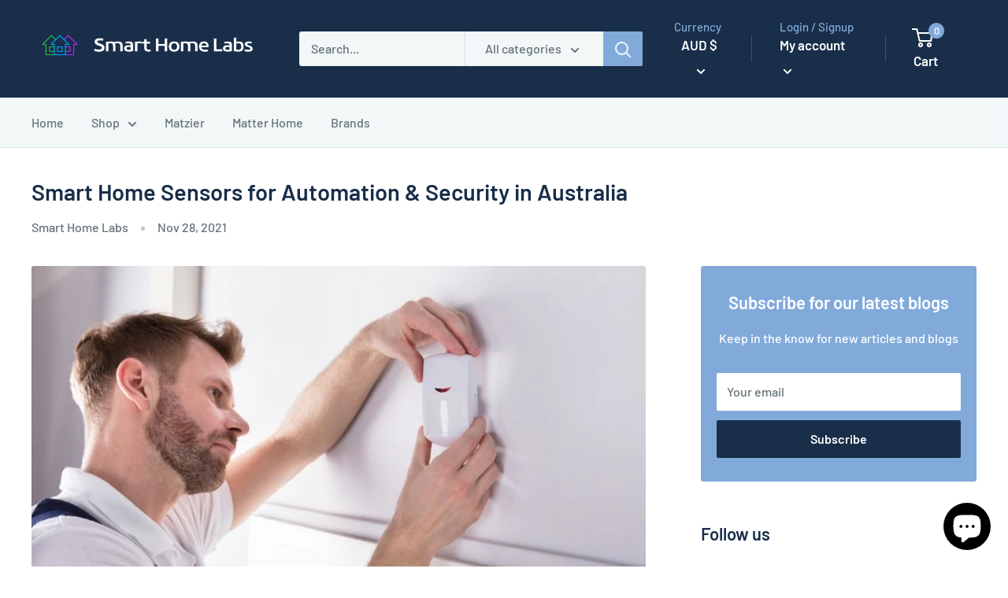

--- FILE ---
content_type: text/plain; charset=utf-8
request_url: https://sp-micro-proxy.b-cdn.net/micro?unique_id=smarthomelabs.myshopify.com
body_size: 3219
content:
{"site":{"free_plan_limit_reached":false,"billing_status":null,"billing_active":false,"pricing_plan_required":true,"settings":{"proof_mobile_position":"Bottom","proof_desktop_position":"Bottom Left","proof_pop_size":"default","proof_start_delay_time":1,"proof_time_between":3,"proof_display_time":6,"proof_visible":false,"proof_cycle":true,"proof_mobile_enabled":true,"proof_desktop_enabled":true,"proof_tablet_enabled":null,"proof_locale":"en","proof_show_powered_by":false},"site_integrations":[{"id":"2900578","enabled":true,"integration":{"name":"Shopify Purchase","handle":"shopify_api_purchase","pro":false},"settings":{"proof_onclick_new_tab":null,"proof_exclude_pages":null,"proof_include_pages":[],"proof_display_pages_mode":"excluded","proof_minimum_activity_sessions":2,"proof_height":110,"proof_bottom":15,"proof_top":10,"proof_right":15,"proof_left":10,"proof_background_color":"#fff","proof_background_image_url":"","proof_font_color":"#333","proof_border_radius":8,"proof_padding_top":0,"proof_padding_bottom":0,"proof_padding_left":8,"proof_padding_right":16,"proof_icon_color":null,"proof_icon_background_color":null,"proof_hours_before_obscure":20,"proof_minimum_review_rating":5,"proof_highlights_color":"#F89815","proof_display_review":true,"proof_show_review_on_hover":false,"proof_summary_time_range":1440,"proof_summary_minimum_count":10,"proof_show_media":true,"proof_show_message":true,"proof_media_url":null,"proof_media_position":"top","proof_nudge_click_url":null,"proof_icon_url":null,"proof_icon_mode":null,"proof_icon_enabled":false},"template":{"id":"4","body":{"top":"{{first_name}} in {{city}}, {{province}} {{country}}","middle":"Purchased {{product_title}}"},"raw_body":"<top>{{first_name}} in {{city}}, {{province}} {{country}}</top><middle>Purchased {{product_title}}</middle>","locale":"en"}},{"id":"2900577","enabled":true,"integration":{"name":"Shopify Add To Cart","handle":"shopify_storefront_add_to_cart","pro":false},"settings":{"proof_onclick_new_tab":null,"proof_exclude_pages":null,"proof_include_pages":[],"proof_display_pages_mode":"excluded","proof_minimum_activity_sessions":2,"proof_height":110,"proof_bottom":15,"proof_top":10,"proof_right":15,"proof_left":10,"proof_background_color":"#fff","proof_background_image_url":"","proof_font_color":"#333","proof_border_radius":8,"proof_padding_top":0,"proof_padding_bottom":0,"proof_padding_left":8,"proof_padding_right":16,"proof_icon_color":null,"proof_icon_background_color":null,"proof_hours_before_obscure":20,"proof_minimum_review_rating":5,"proof_highlights_color":"#F89815","proof_display_review":true,"proof_show_review_on_hover":false,"proof_summary_time_range":1440,"proof_summary_minimum_count":10,"proof_show_media":true,"proof_show_message":true,"proof_media_url":null,"proof_media_position":"top","proof_nudge_click_url":null,"proof_icon_url":null,"proof_icon_mode":null,"proof_icon_enabled":false},"template":{"id":"36","body":{"top":"{{first_name}} in {{city}}, {{province}} {{country}}","middle":"Added to Cart {{product_title}}"},"raw_body":"<top>{{first_name}} in {{city}}, {{province}} {{country}}</top><middle>Added to Cart {{product_title}}</middle>","locale":"en"}}],"events":[{"id":"244243549","created_at":"2026-01-21T06:28:04.188Z","variables":{"first_name":"Someone","city":"Melbourne","province":"Victoria","province_code":"VIC","country":"Australia","country_code":"AU","product_title":"Smart Wifi Light Switch - 6 Gang"},"click_url":"https://www.smarthomelabs.com.au/products/smart-wifi-light-switch-6-gang-white","image_url":"https://cdn.shopify.com/s/files/1/0064/3494/7156/files/w_6.jpg?v=1752417549","product":{"id":"58742090","product_id":"8214961062107","title":"Smart Wifi Light Switch - 6 Gang","created_at":"2023-12-23T10:51:12.000Z","updated_at":"2026-01-17T09:40:44.754Z","published_at":"2023-12-23T10:51:10.000Z"},"site_integration":{"id":"2900577","enabled":true,"integration":{"name":"Shopify Add To Cart","handle":"shopify_storefront_add_to_cart","pro":false},"template":{"id":"36","body":{"top":"{{first_name}} in {{city}}, {{province}} {{country}}","middle":"Added to Cart {{product_title}}"},"raw_body":"<top>{{first_name}} in {{city}}, {{province}} {{country}}</top><middle>Added to Cart {{product_title}}</middle>","locale":"en"}}},{"id":"244191444","created_at":null,"variables":{"first_name":"Someone","city":"Dallas","province":"Texas","province_code":"TX","country":"United States","country_code":"US","product_title":"FAKRO Z-Wave W/Chain Winder 12V"},"click_url":"https://www.smarthomelabs.com.au/products/copy-of-fakro-z-wave-remote","image_url":"https://cdn.shopify.com/s/files/1/0064/3494/7156/products/Winder.jpg?v=1569272218","product":{"id":"58015533","product_id":"3612654305364","title":"FAKRO Z-Wave W/Chain Winder 12V","created_at":"2019-06-20T02:32:02.000Z","updated_at":"2026-01-20T09:32:00.842Z","published_at":"2019-06-20T02:32:02.000Z"},"site_integration":{"id":"2900577","enabled":true,"integration":{"name":"Shopify Add To Cart","handle":"shopify_storefront_add_to_cart","pro":false},"template":{"id":"36","body":{"top":"{{first_name}} in {{city}}, {{province}} {{country}}","middle":"Added to Cart {{product_title}}"},"raw_body":"<top>{{first_name}} in {{city}}, {{province}} {{country}}</top><middle>Added to Cart {{product_title}}</middle>","locale":"en"}}},{"id":"244177930","created_at":null,"variables":{"first_name":"Someone","city":"Sydney","province":"New South Wales","province_code":"NSW","country":"Australia","country_code":"AU","product_title":"Touch Wall Socket GPO"},"click_url":"https://www.smarthomelabs.com.au/products/witron-touch-wall-socket","image_url":"https://cdn.shopify.com/s/files/1/0064/3494/7156/files/w_pp_1dbdfa68-1e35-4bc7-bf2f-9c1b2cac8b7a.jpg?v=1753278172","product":{"id":"58016260","product_id":"6895768338596","title":"Touch Wall Socket GPO","created_at":"2021-08-14T12:22:49.000Z","updated_at":"2026-01-07T11:59:44.696Z","published_at":"2021-08-14T12:25:34.000Z"},"site_integration":{"id":"2900577","enabled":true,"integration":{"name":"Shopify Add To Cart","handle":"shopify_storefront_add_to_cart","pro":false},"template":{"id":"36","body":{"top":"{{first_name}} in {{city}}, {{province}} {{country}}","middle":"Added to Cart {{product_title}}"},"raw_body":"<top>{{first_name}} in {{city}}, {{province}} {{country}}</top><middle>Added to Cart {{product_title}}</middle>","locale":"en"}}},{"id":"244152340","created_at":null,"variables":{"first_name":"Someone","city":"McKellar","province":"Australian Capital Territory","province_code":"ACT","country":"Australia","country_code":"AU","product_title":"FAKRO Z-Wave W/Chain Winder 12V"},"click_url":"https://www.smarthomelabs.com.au/products/copy-of-fakro-z-wave-remote","image_url":"https://cdn.shopify.com/s/files/1/0064/3494/7156/products/Winder.jpg?v=1569272218","product":{"id":"58015533","product_id":"3612654305364","title":"FAKRO Z-Wave W/Chain Winder 12V","created_at":"2019-06-20T02:32:02.000Z","updated_at":"2026-01-20T09:32:00.842Z","published_at":"2019-06-20T02:32:02.000Z"},"site_integration":{"id":"2900578","enabled":true,"integration":{"name":"Shopify Purchase","handle":"shopify_api_purchase","pro":false},"template":{"id":"4","body":{"top":"{{first_name}} in {{city}}, {{province}} {{country}}","middle":"Purchased {{product_title}}"},"raw_body":"<top>{{first_name}} in {{city}}, {{province}} {{country}}</top><middle>Purchased {{product_title}}</middle>","locale":"en"}}},{"id":"244108069","created_at":null,"variables":{"first_name":"Someone","city":"Causeway Lake","province":"Queensland","province_code":"QLD","country":"Australia","country_code":"AU","product_title":"Smart WiFi Power Wall Socket GPO with 1 Gang Light Switch - Frost White"},"click_url":"https://www.smarthomelabs.com.au/products/smart-wifi-power-wall-socket-gpo-with-1-gang-light-switch-frost-white","image_url":"https://cdn.shopify.com/s/files/1/0064/3494/7156/files/DSC_6380_0501c43f-15d8-43f1-9a90-ebb4b84438c8.jpg?v=1746269965","product":{"id":"63403734","product_id":"8875528126683","title":"Smart WiFi Power Wall Socket GPO with 1 Gang Light Switch - Frost White","created_at":"2025-05-03T10:59:27.544Z","updated_at":"2026-01-18T13:19:14.395Z","published_at":"2025-05-03T10:59:21.000Z"},"site_integration":{"id":"2900578","enabled":true,"integration":{"name":"Shopify Purchase","handle":"shopify_api_purchase","pro":false},"template":{"id":"4","body":{"top":"{{first_name}} in {{city}}, {{province}} {{country}}","middle":"Purchased {{product_title}}"},"raw_body":"<top>{{first_name}} in {{city}}, {{province}} {{country}}</top><middle>Purchased {{product_title}}</middle>","locale":"en"}}},{"id":"244107967","created_at":null,"variables":{"first_name":"Someone","city":"Brisbane","province":"Queensland","province_code":"QLD","country":"Australia","country_code":"AU","product_title":"Smart WiFi Power Wall Socket GPO with 1 Gang Light Switch - Frost White"},"click_url":"https://www.smarthomelabs.com.au/products/smart-wifi-power-wall-socket-gpo-with-1-gang-light-switch-frost-white","image_url":"https://cdn.shopify.com/s/files/1/0064/3494/7156/files/DSC_6380_0501c43f-15d8-43f1-9a90-ebb4b84438c8.jpg?v=1746269965","product":{"id":"63403734","product_id":"8875528126683","title":"Smart WiFi Power Wall Socket GPO with 1 Gang Light Switch - Frost White","created_at":"2025-05-03T10:59:27.544Z","updated_at":"2026-01-18T13:19:14.395Z","published_at":"2025-05-03T10:59:21.000Z"},"site_integration":{"id":"2900577","enabled":true,"integration":{"name":"Shopify Add To Cart","handle":"shopify_storefront_add_to_cart","pro":false},"template":{"id":"36","body":{"top":"{{first_name}} in {{city}}, {{province}} {{country}}","middle":"Added to Cart {{product_title}}"},"raw_body":"<top>{{first_name}} in {{city}}, {{province}} {{country}}</top><middle>Added to Cart {{product_title}}</middle>","locale":"en"}}},{"id":"244083270","created_at":null,"variables":{"first_name":"Someone","city":"Sydney","province":"New South Wales","province_code":"NSW","country":"Australia","country_code":"AU","product_title":"Touch Wall Socket GPO"},"click_url":"https://www.smarthomelabs.com.au/products/witron-touch-wall-socket","image_url":"https://cdn.shopify.com/s/files/1/0064/3494/7156/files/w_pp_1dbdfa68-1e35-4bc7-bf2f-9c1b2cac8b7a.jpg?v=1753278172","product":{"id":"58016260","product_id":"6895768338596","title":"Touch Wall Socket GPO","created_at":"2021-08-14T12:22:49.000Z","updated_at":"2026-01-07T11:59:44.696Z","published_at":"2021-08-14T12:25:34.000Z"},"site_integration":{"id":"2900577","enabled":true,"integration":{"name":"Shopify Add To Cart","handle":"shopify_storefront_add_to_cart","pro":false},"template":{"id":"36","body":{"top":"{{first_name}} in {{city}}, {{province}} {{country}}","middle":"Added to Cart {{product_title}}"},"raw_body":"<top>{{first_name}} in {{city}}, {{province}} {{country}}</top><middle>Added to Cart {{product_title}}</middle>","locale":"en"}}},{"id":"244081693","created_at":null,"variables":{"first_name":"Someone","city":"Sydney","province":"New South Wales","province_code":"NSW","country":"Australia","country_code":"AU","product_title":"Smart Wifi Light Switch - 6 Gang"},"click_url":"https://www.smarthomelabs.com.au/products/smart-wifi-light-switch-6-gang-white","image_url":"https://cdn.shopify.com/s/files/1/0064/3494/7156/files/w_6.jpg?v=1752417549","product":{"id":"58742090","product_id":"8214961062107","title":"Smart Wifi Light Switch - 6 Gang","created_at":"2023-12-23T10:51:12.000Z","updated_at":"2026-01-17T09:40:44.754Z","published_at":"2023-12-23T10:51:10.000Z"},"site_integration":{"id":"2900577","enabled":true,"integration":{"name":"Shopify Add To Cart","handle":"shopify_storefront_add_to_cart","pro":false},"template":{"id":"36","body":{"top":"{{first_name}} in {{city}}, {{province}} {{country}}","middle":"Added to Cart {{product_title}}"},"raw_body":"<top>{{first_name}} in {{city}}, {{province}} {{country}}</top><middle>Added to Cart {{product_title}}</middle>","locale":"en"}}},{"id":"244048875","created_at":null,"variables":{"first_name":"Someone","city":"GREENMOUNT","province":"Western Australia","province_code":"WA","country":"Australia","country_code":"AU","product_title":"NICE Paired Wireless Photocell FT210B – Brilliant"},"click_url":"https://www.smarthomelabs.com.au/products/nice-paired-wireless-photocell-ft210b-brilliant","image_url":"https://cdn.shopify.com/s/files/1/0064/3494/7156/files/nice_photocell_adjustable_website_image_17bb7a2d-6e87-4bd9-a46d-d6541eea8585.jpg?v=1753702658","product":{"id":"64102303","product_id":"8950855925979","title":"NICE Paired Wireless Photocell FT210B – Brilliant","created_at":"2025-07-28T11:38:02.848Z","updated_at":"2026-01-17T05:05:08.448Z","published_at":"2025-07-28T11:38:04.000Z"},"site_integration":{"id":"2900578","enabled":true,"integration":{"name":"Shopify Purchase","handle":"shopify_api_purchase","pro":false},"template":{"id":"4","body":{"top":"{{first_name}} in {{city}}, {{province}} {{country}}","middle":"Purchased {{product_title}}"},"raw_body":"<top>{{first_name}} in {{city}}, {{province}} {{country}}</top><middle>Purchased {{product_title}}</middle>","locale":"en"}}},{"id":"244048779","created_at":null,"variables":{"first_name":"Someone","city":"Perth","province":"Western Australia","province_code":"WA","country":"Australia","country_code":"AU","product_title":"NICE Paired Wireless Photocell FT210B – Brilliant"},"click_url":"https://www.smarthomelabs.com.au/products/nice-paired-wireless-photocell-ft210b-brilliant","image_url":"https://cdn.shopify.com/s/files/1/0064/3494/7156/files/nice_photocell_adjustable_website_image_17bb7a2d-6e87-4bd9-a46d-d6541eea8585.jpg?v=1753702658","product":{"id":"64102303","product_id":"8950855925979","title":"NICE Paired Wireless Photocell FT210B – Brilliant","created_at":"2025-07-28T11:38:02.848Z","updated_at":"2026-01-17T05:05:08.448Z","published_at":"2025-07-28T11:38:04.000Z"},"site_integration":{"id":"2900577","enabled":true,"integration":{"name":"Shopify Add To Cart","handle":"shopify_storefront_add_to_cart","pro":false},"template":{"id":"36","body":{"top":"{{first_name}} in {{city}}, {{province}} {{country}}","middle":"Added to Cart {{product_title}}"},"raw_body":"<top>{{first_name}} in {{city}}, {{province}} {{country}}</top><middle>Added to Cart {{product_title}}</middle>","locale":"en"}}},{"id":"244048648","created_at":null,"variables":{"first_name":"Someone","city":"Melbourne","province":"Victoria","province_code":"VIC","country":"Australia","country_code":"AU","product_title":"Smart WiFi Power Wall Socket GPO with 1 Gang Light Switch - Frost White"},"click_url":"https://www.smarthomelabs.com.au/products/smart-wifi-power-wall-socket-gpo-with-1-gang-light-switch-frost-white","image_url":"https://cdn.shopify.com/s/files/1/0064/3494/7156/files/DSC_6380_0501c43f-15d8-43f1-9a90-ebb4b84438c8.jpg?v=1746269965","product":{"id":"63403734","product_id":"8875528126683","title":"Smart WiFi Power Wall Socket GPO with 1 Gang Light Switch - Frost White","created_at":"2025-05-03T10:59:27.544Z","updated_at":"2026-01-18T13:19:14.395Z","published_at":"2025-05-03T10:59:21.000Z"},"site_integration":{"id":"2900577","enabled":true,"integration":{"name":"Shopify Add To Cart","handle":"shopify_storefront_add_to_cart","pro":false},"template":{"id":"36","body":{"top":"{{first_name}} in {{city}}, {{province}} {{country}}","middle":"Added to Cart {{product_title}}"},"raw_body":"<top>{{first_name}} in {{city}}, {{province}} {{country}}</top><middle>Added to Cart {{product_title}}</middle>","locale":"en"}}},{"id":"244045776","created_at":null,"variables":{"first_name":"Someone","city":"Melbourne","province":"Victoria","province_code":"VIC","country":"Australia","country_code":"AU","product_title":"Smart WiFi Power Wall Socket GPO with 1 Gang Light Switch - Frost White"},"click_url":"https://www.smarthomelabs.com.au/products/smart-wifi-power-wall-socket-gpo-with-1-gang-light-switch-frost-white","image_url":"https://cdn.shopify.com/s/files/1/0064/3494/7156/files/DSC_6380_0501c43f-15d8-43f1-9a90-ebb4b84438c8.jpg?v=1746269965","product":{"id":"63403734","product_id":"8875528126683","title":"Smart WiFi Power Wall Socket GPO with 1 Gang Light Switch - Frost White","created_at":"2025-05-03T10:59:27.544Z","updated_at":"2026-01-18T13:19:14.395Z","published_at":"2025-05-03T10:59:21.000Z"},"site_integration":{"id":"2900577","enabled":true,"integration":{"name":"Shopify Add To Cart","handle":"shopify_storefront_add_to_cart","pro":false},"template":{"id":"36","body":{"top":"{{first_name}} in {{city}}, {{province}} {{country}}","middle":"Added to Cart {{product_title}}"},"raw_body":"<top>{{first_name}} in {{city}}, {{province}} {{country}}</top><middle>Added to Cart {{product_title}}</middle>","locale":"en"}}},{"id":"244045769","created_at":null,"variables":{"first_name":"Someone","city":"Melbourne","province":"Victoria","province_code":"VIC","country":"Australia","country_code":"AU","product_title":"Smart WiFi Power Wall Socket GPO with 1 Gang Light Switch - Frost White"},"click_url":"https://www.smarthomelabs.com.au/products/smart-wifi-power-wall-socket-gpo-with-1-gang-light-switch-frost-white","image_url":"https://cdn.shopify.com/s/files/1/0064/3494/7156/files/DSC_6380_0501c43f-15d8-43f1-9a90-ebb4b84438c8.jpg?v=1746269965","product":{"id":"63403734","product_id":"8875528126683","title":"Smart WiFi Power Wall Socket GPO with 1 Gang Light Switch - Frost White","created_at":"2025-05-03T10:59:27.544Z","updated_at":"2026-01-18T13:19:14.395Z","published_at":"2025-05-03T10:59:21.000Z"},"site_integration":{"id":"2900577","enabled":true,"integration":{"name":"Shopify Add To Cart","handle":"shopify_storefront_add_to_cart","pro":false},"template":{"id":"36","body":{"top":"{{first_name}} in {{city}}, {{province}} {{country}}","middle":"Added to Cart {{product_title}}"},"raw_body":"<top>{{first_name}} in {{city}}, {{province}} {{country}}</top><middle>Added to Cart {{product_title}}</middle>","locale":"en"}}},{"id":"243893989","created_at":null,"variables":{"first_name":"Someone","city":"Sydney","province":"New South Wales","province_code":"NSW","country":"Australia","country_code":"AU","product_title":"Smart Touch WiFi Socket"},"click_url":"https://www.smarthomelabs.com.au/products/smart-touch-wifi-double-powerpoint-gpo-socket","image_url":"https://cdn.shopify.com/s/files/1/0064/3494/7156/files/w_pp_f71c4c9f-8f95-437e-a4ce-39865010c67c.jpg?v=1738071777","product":{"id":"58016247","product_id":"3555676454996","title":"Smart Touch WiFi Socket","created_at":"2019-05-10T12:25:26.000Z","updated_at":"2026-01-05T13:15:03.395Z","published_at":"2020-06-27T14:29:30.000Z"},"site_integration":{"id":"2900577","enabled":true,"integration":{"name":"Shopify Add To Cart","handle":"shopify_storefront_add_to_cart","pro":false},"template":{"id":"36","body":{"top":"{{first_name}} in {{city}}, {{province}} {{country}}","middle":"Added to Cart {{product_title}}"},"raw_body":"<top>{{first_name}} in {{city}}, {{province}} {{country}}</top><middle>Added to Cart {{product_title}}</middle>","locale":"en"}}},{"id":"243893981","created_at":null,"variables":{"first_name":"Someone","city":"Sydney","province":"New South Wales","province_code":"NSW","country":"Australia","country_code":"AU","product_title":"Smart Touch WiFi Socket"},"click_url":"https://www.smarthomelabs.com.au/products/smart-touch-wifi-double-powerpoint-gpo-socket","image_url":"https://cdn.shopify.com/s/files/1/0064/3494/7156/files/w_pp_f71c4c9f-8f95-437e-a4ce-39865010c67c.jpg?v=1738071777","product":{"id":"58016247","product_id":"3555676454996","title":"Smart Touch WiFi Socket","created_at":"2019-05-10T12:25:26.000Z","updated_at":"2026-01-05T13:15:03.395Z","published_at":"2020-06-27T14:29:30.000Z"},"site_integration":{"id":"2900577","enabled":true,"integration":{"name":"Shopify Add To Cart","handle":"shopify_storefront_add_to_cart","pro":false},"template":{"id":"36","body":{"top":"{{first_name}} in {{city}}, {{province}} {{country}}","middle":"Added to Cart {{product_title}}"},"raw_body":"<top>{{first_name}} in {{city}}, {{province}} {{country}}</top><middle>Added to Cart {{product_title}}</middle>","locale":"en"}}},{"id":"243843492","created_at":null,"variables":{"first_name":"Someone","city":"Sydney","province":"New South Wales","province_code":"NSW","country":"Australia","country_code":"AU","product_title":"FIBARO Home Center 3 System"},"click_url":"https://www.smarthomelabs.com.au/products/fibaro-home-center-3-system","image_url":"https://cdn.shopify.com/s/files/1/0064/3494/7156/products/L_packshot_HC3_3_RGB.jpg?v=1613017457","product":{"id":"58015537","product_id":"6035714506916","title":"FIBARO Home Center 3 System","created_at":"2021-02-11T04:24:15.000Z","updated_at":"2024-09-11T12:21:34.000Z","published_at":"2021-02-11T04:25:07.000Z"},"site_integration":{"id":"2900577","enabled":true,"integration":{"name":"Shopify Add To Cart","handle":"shopify_storefront_add_to_cart","pro":false},"template":{"id":"36","body":{"top":"{{first_name}} in {{city}}, {{province}} {{country}}","middle":"Added to Cart {{product_title}}"},"raw_body":"<top>{{first_name}} in {{city}}, {{province}} {{country}}</top><middle>Added to Cart {{product_title}}</middle>","locale":"en"}}},{"id":"243790307","created_at":null,"variables":{"first_name":"Someone","city":"Wollongong","province":"New South Wales","province_code":"NSW","country":"Australia","country_code":"AU","product_title":"Smart WiFi Light Switch - 1 Gang"},"click_url":"https://www.smarthomelabs.com.au/products/1-gang-au-standard-smart-light-switch-digital-switch","image_url":"https://cdn.shopify.com/s/files/1/0064/3494/7156/files/w_1.jpg?v=1738070556","product":{"id":"58016250","product_id":"2410167402580","title":"Smart WiFi Light Switch - 1 Gang","created_at":"2019-02-10T09:43:02.000Z","updated_at":"2026-01-17T09:45:49.271Z","published_at":"2020-06-12T03:56:40.000Z"},"site_integration":{"id":"2900577","enabled":true,"integration":{"name":"Shopify Add To Cart","handle":"shopify_storefront_add_to_cart","pro":false},"template":{"id":"36","body":{"top":"{{first_name}} in {{city}}, {{province}} {{country}}","middle":"Added to Cart {{product_title}}"},"raw_body":"<top>{{first_name}} in {{city}}, {{province}} {{country}}</top><middle>Added to Cart {{product_title}}</middle>","locale":"en"}}},{"id":"243761126","created_at":null,"variables":{"first_name":"Someone","city":"Mount Martin","province":"Queensland","province_code":"QLD","country":"Australia","country_code":"AU","product_title":"Original Double GPO Double USB (Black)"},"click_url":"https://www.smarthomelabs.com.au/products/original-double-gpo-double-usb-black","image_url":"https://cdn.shopify.com/s/files/1/0064/3494/7156/files/Untitleddesign.png?v=1745665627","product":{"id":"63351731","product_id":"8871372194011","title":"Original Double GPO Double USB (Black)","created_at":"2025-04-26T11:07:09.637Z","updated_at":"2026-01-11T03:04:33.004Z","published_at":"2025-04-26T11:07:05.000Z"},"site_integration":{"id":"2900578","enabled":true,"integration":{"name":"Shopify Purchase","handle":"shopify_api_purchase","pro":false},"template":{"id":"4","body":{"top":"{{first_name}} in {{city}}, {{province}} {{country}}","middle":"Purchased {{product_title}}"},"raw_body":"<top>{{first_name}} in {{city}}, {{province}} {{country}}</top><middle>Purchased {{product_title}}</middle>","locale":"en"}}},{"id":"243575369","created_at":null,"variables":{"first_name":"Someone","city":"Williams Landing","province":"Victoria","province_code":"VIC","country":"Australia","country_code":"AU","product_title":"Touch Wall Socket GPO"},"click_url":"https://www.smarthomelabs.com.au/products/witron-touch-wall-socket","image_url":"https://cdn.shopify.com/s/files/1/0064/3494/7156/files/w_pp_1dbdfa68-1e35-4bc7-bf2f-9c1b2cac8b7a.jpg?v=1753278172","product":{"id":"58016260","product_id":"6895768338596","title":"Touch Wall Socket GPO","created_at":"2021-08-14T12:22:49.000Z","updated_at":"2026-01-07T11:59:44.696Z","published_at":"2021-08-14T12:25:34.000Z"},"site_integration":{"id":"2900578","enabled":true,"integration":{"name":"Shopify Purchase","handle":"shopify_api_purchase","pro":false},"template":{"id":"4","body":{"top":"{{first_name}} in {{city}}, {{province}} {{country}}","middle":"Purchased {{product_title}}"},"raw_body":"<top>{{first_name}} in {{city}}, {{province}} {{country}}</top><middle>Purchased {{product_title}}</middle>","locale":"en"}}},{"id":"243451093","created_at":null,"variables":{"first_name":"Someone","city":"Causeway Lake","province":"Queensland","province_code":"QLD","country":"Australia","country_code":"AU","product_title":"Smart WiFi Light Switch - 3 Gang"},"click_url":"https://www.smarthomelabs.com.au/products/3-gang-au-standard-smart-switch-digital-home-light-switch-2019","image_url":"https://cdn.shopify.com/s/files/1/0064/3494/7156/files/w_3.jpg?v=1738071227","product":{"id":"58016248","product_id":"3533043400788","title":"Smart WiFi Light Switch - 3 Gang","created_at":"2019-04-28T12:11:28.000Z","updated_at":"2026-01-17T09:43:54.230Z","published_at":"2020-06-27T14:17:11.000Z"},"site_integration":{"id":"2900578","enabled":true,"integration":{"name":"Shopify Purchase","handle":"shopify_api_purchase","pro":false},"template":{"id":"4","body":{"top":"{{first_name}} in {{city}}, {{province}} {{country}}","middle":"Purchased {{product_title}}"},"raw_body":"<top>{{first_name}} in {{city}}, {{province}} {{country}}</top><middle>Purchased {{product_title}}</middle>","locale":"en"}}},{"id":"243450658","created_at":null,"variables":{"first_name":"Someone","city":"Brisbane","province":"Queensland","province_code":"QLD","country":"Australia","country_code":"AU","product_title":"Smart Touch WiFi Socket"},"click_url":"https://www.smarthomelabs.com.au/products/smart-touch-wifi-double-powerpoint-gpo-socket","image_url":"https://cdn.shopify.com/s/files/1/0064/3494/7156/files/w_pp_f71c4c9f-8f95-437e-a4ce-39865010c67c.jpg?v=1738071777","product":{"id":"58016247","product_id":"3555676454996","title":"Smart Touch WiFi Socket","created_at":"2019-05-10T12:25:26.000Z","updated_at":"2026-01-05T13:15:03.395Z","published_at":"2020-06-27T14:29:30.000Z"},"site_integration":{"id":"2900577","enabled":true,"integration":{"name":"Shopify Add To Cart","handle":"shopify_storefront_add_to_cart","pro":false},"template":{"id":"36","body":{"top":"{{first_name}} in {{city}}, {{province}} {{country}}","middle":"Added to Cart {{product_title}}"},"raw_body":"<top>{{first_name}} in {{city}}, {{province}} {{country}}</top><middle>Added to Cart {{product_title}}</middle>","locale":"en"}}},{"id":"243446291","created_at":null,"variables":{"first_name":"Someone","city":"South Tamworth","province":"New South Wales","province_code":"NSW","country":"Australia","country_code":"AU","product_title":"Touch Wall Socket GPO"},"click_url":"https://www.smarthomelabs.com.au/products/witron-touch-wall-socket","image_url":"https://cdn.shopify.com/s/files/1/0064/3494/7156/files/w_pp_1dbdfa68-1e35-4bc7-bf2f-9c1b2cac8b7a.jpg?v=1753278172","product":{"id":"58016260","product_id":"6895768338596","title":"Touch Wall Socket GPO","created_at":"2021-08-14T12:22:49.000Z","updated_at":"2026-01-07T11:59:44.696Z","published_at":"2021-08-14T12:25:34.000Z"},"site_integration":{"id":"2900578","enabled":true,"integration":{"name":"Shopify Purchase","handle":"shopify_api_purchase","pro":false},"template":{"id":"4","body":{"top":"{{first_name}} in {{city}}, {{province}} {{country}}","middle":"Purchased {{product_title}}"},"raw_body":"<top>{{first_name}} in {{city}}, {{province}} {{country}}</top><middle>Purchased {{product_title}}</middle>","locale":"en"}}},{"id":"243291656","created_at":null,"variables":{"first_name":"Someone","city":"Gosford","province":"New South Wales","province_code":"NSW","country":"Australia","country_code":"AU","product_title":"Matzier - Garage Door Controller"},"click_url":"https://www.smarthomelabs.com.au/products/matzier-garage-door-controller","image_url":"https://cdn.shopify.com/s/files/1/0064/3494/7156/files/garagedooropenerLogoprinting.pdf_20240930_200042_0000.png?v=1736937016","product":{"id":"62347783","product_id":"8781973520603","title":"Matzier - Garage Door Controller","created_at":"2025-01-15T10:30:18.745Z","updated_at":"2026-01-02T11:14:03.124Z","published_at":"2025-04-15T08:48:14.000Z"},"site_integration":{"id":"2900578","enabled":true,"integration":{"name":"Shopify Purchase","handle":"shopify_api_purchase","pro":false},"template":{"id":"4","body":{"top":"{{first_name}} in {{city}}, {{province}} {{country}}","middle":"Purchased {{product_title}}"},"raw_body":"<top>{{first_name}} in {{city}}, {{province}} {{country}}</top><middle>Purchased {{product_title}}</middle>","locale":"en"}}},{"id":"243161713","created_at":null,"variables":{"first_name":"Someone","city":"Currumbin","province":"Queensland","province_code":"QLD","country":"Australia","country_code":"AU","product_title":"Touch Wall Light Switch"},"click_url":"https://www.smarthomelabs.com.au/products/glass-panel-touch-wall-light-switch","image_url":"https://cdn.shopify.com/s/files/1/0064/3494/7156/files/w_1_c6c27faf-a9a8-484b-a0a3-d348a24da2e8.jpg?v=1753278768","product":{"id":"58016254","product_id":"6838794813604","title":"Touch Wall Light Switch","created_at":"2021-07-20T10:20:51.000Z","updated_at":"2026-01-17T09:54:09.758Z","published_at":"2021-07-20T10:23:20.000Z"},"site_integration":{"id":"2900578","enabled":true,"integration":{"name":"Shopify Purchase","handle":"shopify_api_purchase","pro":false},"template":{"id":"4","body":{"top":"{{first_name}} in {{city}}, {{province}} {{country}}","middle":"Purchased {{product_title}}"},"raw_body":"<top>{{first_name}} in {{city}}, {{province}} {{country}}</top><middle>Purchased {{product_title}}</middle>","locale":"en"}}},{"id":"243161528","created_at":null,"variables":{"first_name":"Someone","city":"Brisbane","province":"Queensland","province_code":"QLD","country":"Australia","country_code":"AU","product_title":"Touch Wall Light Switch"},"click_url":"https://www.smarthomelabs.com.au/products/glass-panel-touch-wall-light-switch","image_url":"https://cdn.shopify.com/s/files/1/0064/3494/7156/files/w_1_c6c27faf-a9a8-484b-a0a3-d348a24da2e8.jpg?v=1753278768","product":{"id":"58016254","product_id":"6838794813604","title":"Touch Wall Light Switch","created_at":"2021-07-20T10:20:51.000Z","updated_at":"2026-01-17T09:54:09.758Z","published_at":"2021-07-20T10:23:20.000Z"},"site_integration":{"id":"2900577","enabled":true,"integration":{"name":"Shopify Add To Cart","handle":"shopify_storefront_add_to_cart","pro":false},"template":{"id":"36","body":{"top":"{{first_name}} in {{city}}, {{province}} {{country}}","middle":"Added to Cart {{product_title}}"},"raw_body":"<top>{{first_name}} in {{city}}, {{province}} {{country}}</top><middle>Added to Cart {{product_title}}</middle>","locale":"en"}}}]}}

--- FILE ---
content_type: text/javascript
request_url: https://www.smarthomelabs.com.au/cdn/shop/t/7/assets/custom.js?v=90373254691674712701592581227
body_size: -539
content:
//# sourceMappingURL=/cdn/shop/t/7/assets/custom.js.map?v=90373254691674712701592581227
